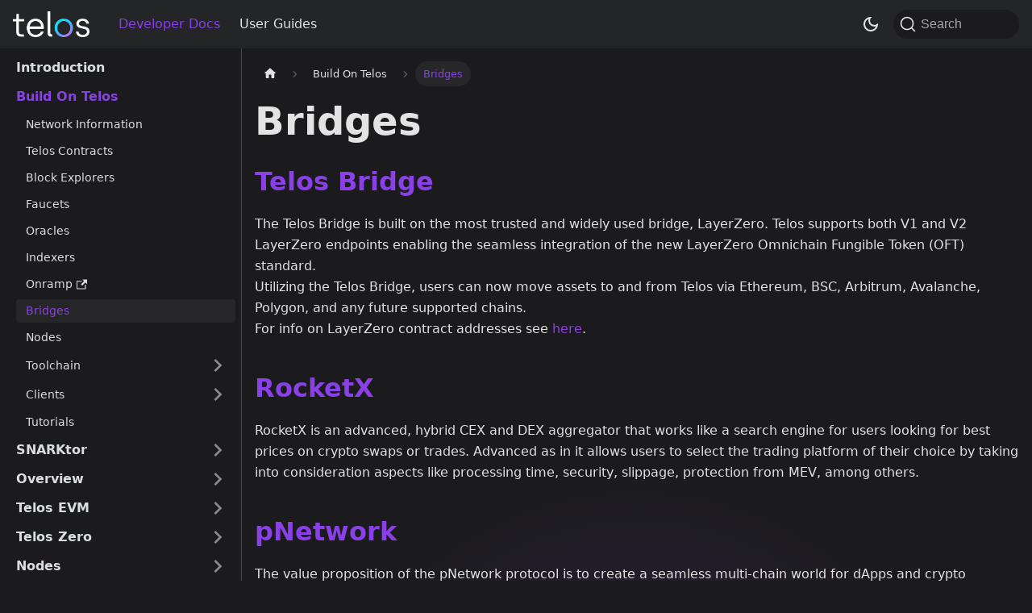

--- FILE ---
content_type: application/javascript
request_url: https://docs.telos.net/assets/js/5e95c892.44313aaf.js
body_size: -188
content:
"use strict";(self.webpackChunktelos_docs=self.webpackChunktelos_docs||[]).push([[9647],{7121:(e,s,r)=>{r.r(s),r.d(s,{default:()=>d});r(96540);var c=r(18215),t=r(69024),u=r(17559),a=r(22831),l=r(79201),o=r(74848);function d(e){return(0,o.jsx)(t.e3,{className:(0,c.A)(u.G.wrapper.docsPages),children:(0,o.jsx)(l.A,{children:(0,a.v)(e.route.routes)})})}}}]);

--- FILE ---
content_type: application/javascript
request_url: https://docs.telos.net/assets/js/87c49e91.bb996d93.js
body_size: -133
content:
"use strict";(self.webpackChunktelos_docs=self.webpackChunktelos_docs||[]).push([[7989],{61966:s=>{s.exports=JSON.parse('{"name":"docusaurus-plugin-content-docs","id":"default"}')}}]);

--- FILE ---
content_type: application/javascript
request_url: https://docs.telos.net/assets/js/runtime~main.a16f0bc9.js
body_size: 5313
content:
(()=>{"use strict";var e,a,d,c,f,b={},t={};function r(e){var a=t[e];if(void 0!==a)return a.exports;var d=t[e]={id:e,loaded:!1,exports:{}};return b[e].call(d.exports,d,d.exports,r),d.loaded=!0,d.exports}r.m=b,r.c=t,e=[],r.O=(a,d,c,f)=>{if(!d){var b=1/0;for(i=0;i<e.length;i++){d=e[i][0],c=e[i][1],f=e[i][2];for(var t=!0,o=0;o<d.length;o++)(!1&f||b>=f)&&Object.keys(r.O).every((e=>r.O[e](d[o])))?d.splice(o--,1):(t=!1,f<b&&(b=f));if(t){e.splice(i--,1);var n=c();void 0!==n&&(a=n)}}return a}f=f||0;for(var i=e.length;i>0&&e[i-1][2]>f;i--)e[i]=e[i-1];e[i]=[d,c,f]},r.n=e=>{var a=e&&e.__esModule?()=>e.default:()=>e;return r.d(a,{a:a}),a},d=Object.getPrototypeOf?e=>Object.getPrototypeOf(e):e=>e.__proto__,r.t=function(e,c){if(1&c&&(e=this(e)),8&c)return e;if("object"==typeof e&&e){if(4&c&&e.__esModule)return e;if(16&c&&"function"==typeof e.then)return e}var f=Object.create(null);r.r(f);var b={};a=a||[null,d({}),d([]),d(d)];for(var t=2&c&&e;"object"==typeof t&&!~a.indexOf(t);t=d(t))Object.getOwnPropertyNames(t).forEach((a=>b[a]=()=>e[a]));return b.default=()=>e,r.d(f,b),f},r.d=(e,a)=>{for(var d in a)r.o(a,d)&&!r.o(e,d)&&Object.defineProperty(e,d,{enumerable:!0,get:a[d]})},r.f={},r.e=e=>Promise.all(Object.keys(r.f).reduce(((a,d)=>(r.f[d](e,a),a)),[])),r.u=e=>"assets/js/"+({35:"40c9b914",55:"f308d2c2",89:"2c6991b0",105:"602dac77",149:"c11c9135",152:"61a280d5",205:"cb363aa5",255:"f08d4532",264:"be1598e2",322:"e69ced54",342:"62b9ba3d",412:"07a5f28b",469:"238d6e22",523:"58cafdd1",548:"826d48e0",700:"a84877e5",844:"b67e0458",851:"85edf0ac",862:"9fb460ac",907:"8990b5c8",948:"4bdfe58e",992:"92181150",1017:"50c9b4e8",1019:"12489121",1054:"9e7fe186",1057:"7088a9e6",1099:"67071c1a",1196:"675f345e",1281:"3153d820",1379:"f317b65b",1407:"7725dd9f",1437:"ed3d1e15",1485:"3b108a98",1575:"2561a559",1614:"a66417e9",1615:"d8f246e9",1620:"a3a600b8",1630:"8331ff37",1658:"f5299994",1711:"4fc13322",1739:"59d1d414",1746:"55438a70",1780:"bea2e96a",1802:"e99c0106",1873:"0908dee1",1942:"534bba4d",1946:"0f3905a5",2021:"f1958623",2028:"e84541bf",2039:"6651e849",2051:"d3c642ea",2057:"cec1cc62",2089:"a4749e91",2096:"72487b4c",2098:"2b3910bd",2138:"1a4e3797",2156:"c876ac0e",2187:"0ffcc600",2215:"2e881df6",2314:"d25ce053",2350:"37fbf8b3",2425:"45d33c9a",2512:"1c4110ef",2565:"1ac15b4e",2782:"a6cf98f2",2793:"45558f10",2807:"a46af06d",2813:"b92eb174",2820:"5e31ce5f",2825:"f6b75053",3061:"9cb482cc",3076:"09716f64",3134:"9faa24ec",3155:"5aac07a6",3223:"c166231b",3226:"fb418c07",3324:"a2c6b168",3453:"8f7030dd",3600:"917b0a29",3613:"3f96b5ad",3740:"03f1eafc",3742:"831ac7c3",3763:"00cba6b4",3823:"1f23951a",3979:"4233dada",3993:"7ba7dd9b",4014:"608f1dd2",4040:"9687641d",4063:"9b7e5114",4157:"e8952bdc",4266:"ed4524d5",4302:"a6374640",4354:"6e929e9f",4360:"bd5dc946",4543:"ff0a2cec",4550:"041e7b8d",4566:"2d099a93",4693:"37a1cf8e",4801:"09366dbd",4809:"c1aaa854",4834:"4fa85564",4853:"0110d831",4895:"55c4ed62",4932:"fa995250",5023:"b5a086df",5091:"639b2fa3",5110:"b5c0973f",5156:"caf80733",5177:"6fb8d163",5257:"bc531d62",5302:"ccd8490f",5345:"2d25c406",5352:"b6ac1c7b",5516:"6ecb26c2",5576:"b43baa40",5598:"87f746a2",5800:"2f657e26",5847:"f7f57d07",5881:"633f7360",5882:"b25589ae",5884:"4c531124",5926:"d0180f53",5929:"2f30ba39",5949:"4cdcabcf",5990:"c3ebf4c5",6005:"60e8a304",6077:"6ec7a800",6149:"bec42ea0",6255:"3313b54a",6261:"9dd6bdd1",6319:"7543c5d3",6398:"f01409d9",6421:"443c4088",6508:"3860525b",6515:"fe64a5d7",6521:"de75363a",6591:"0a0e0d4d",6741:"61932256",6768:"6f1ef731",6791:"e649399c",6845:"45b991df",6871:"da7df367",7098:"a7bd4aaa",7100:"db6dd4dc",7251:"a377138f",7257:"f5b8ef4b",7280:"d4b3e0b7",7308:"0cde677e",7345:"147e9c92",7352:"df2f56c5",7445:"304218ee",7585:"d2ea7ded",7610:"bb9b695d",7668:"7de7df44",7700:"a99e4e9e",7704:"42b39450",7771:"d93bb44d",7848:"b618305b",7864:"03793a26",7923:"09948c38",7925:"4f5ea76d",7937:"34f0c215",7989:"87c49e91",8227:"d204a4ab",8386:"078e0f67",8401:"17896441",8465:"1bbb9a67",8474:"e1daacd2",8581:"935f2afb",8606:"94828a05",8625:"58e02fa1",8694:"2fea4b52",8768:"479cc08e",8810:"e51d880d",8868:"7b4bbf42",8976:"084b2e19",9001:"2c98da23",9048:"a94703ab",9198:"dc6efae9",9238:"30c88801",9248:"984716e1",9250:"e13eaf8f",9251:"23fcec44",9452:"87a1806d",9509:"81dc21e4",9528:"306aac70",9621:"72790243",9647:"5e95c892",9722:"3bc21297",9744:"2d546c1d",9765:"1f964dcc",9795:"6d9ee740",9841:"3d41a939",9945:"7b5d5b69",9978:"fe576a8e"}[e]||e)+"."+{35:"9259cdc7",55:"85400d57",89:"618f3d2f",105:"d6c4aae8",149:"1821ea70",152:"ef6f2059",205:"f0d65fc6",255:"1a89f302",264:"91e7f923",322:"ee45c2c7",342:"57dc4e14",412:"975503a9",416:"84d040d3",469:"39d5bab8",523:"88820e3e",548:"6f761591",700:"d4e0aa7e",844:"4ad9d769",851:"42207a8a",862:"89ec0fd5",907:"ec00e213",948:"4ac6b11a",992:"895e4766",1017:"1aa16f7f",1019:"ad127b83",1054:"caaf9525",1057:"ca7edc56",1099:"4685d23b",1196:"6d452c18",1281:"9b7b5b1d",1379:"7644d5f0",1407:"ccf885ad",1437:"16fdf370",1485:"1e5175a0",1575:"fee46e04",1614:"4f31226c",1615:"b7b2f9cc",1620:"e933aead",1630:"5f77520e",1658:"1761ecbe",1711:"00d1e235",1739:"8fa6288a",1746:"9d357963",1780:"32915c61",1802:"48eafbd8",1873:"7a623151",1942:"b8359fe9",1946:"0f1bee32",2021:"5c88bcfa",2028:"406cb45e",2039:"9f8457f2",2051:"10b06d03",2057:"1c113a22",2089:"919e100d",2096:"190ceecb",2098:"9de95deb",2138:"7958cefe",2156:"a5e94960",2187:"f0099233",2215:"ca00f813",2237:"d945febf",2314:"d2e40c62",2350:"89d720ff",2425:"29eb1e44",2512:"c0064be3",2565:"c8cd55c8",2782:"18a4909c",2793:"434b2e27",2807:"eb30e572",2813:"b693c042",2820:"893f3289",2825:"9a54e718",3061:"7fd74fda",3076:"fc40c4a9",3134:"bf68158f",3155:"79972c58",3223:"f3e6ca8a",3226:"b99e5193",3324:"de014123",3453:"c89a8adb",3600:"c78d82e4",3613:"1e3ac6cc",3740:"a1f61b06",3742:"a7ea1226",3763:"dc5ae298",3823:"cf164316",3979:"caa882e3",3993:"a9b10f16",4014:"0785b2f3",4040:"15f14e0d",4063:"9fc0c8dd",4157:"ca55725d",4266:"d01b523d",4302:"88483154",4354:"bc32f437",4360:"ac7439bd",4543:"38278afb",4550:"499047bd",4566:"ebaa6147",4693:"01efc820",4801:"86dc4456",4809:"7512a8a4",4834:"96d456a1",4853:"b5639b84",4895:"28f8dc66",4932:"d4443408",5023:"c0247fb1",5091:"7de82d8f",5110:"2b42d1ad",5156:"819d0856",5177:"c2cedf74",5257:"a7839952",5302:"513a4899",5345:"1fe1c536",5352:"54ed15a4",5516:"0304931d",5576:"792a7646",5598:"225e4438",5800:"26705dd7",5847:"230c00e3",5881:"b896e25f",5882:"b7537803",5884:"1dedfc11",5926:"2ad3b7d6",5929:"037d47f4",5949:"885b4be7",5990:"955f688b",6005:"50a9cc27",6077:"d25c9152",6149:"27596125",6255:"10530cca",6261:"bd0ea316",6319:"b2d4314b",6398:"9fb28f32",6421:"fbb099bf",6508:"6354ff08",6515:"b85b6ba7",6521:"5eeb6422",6591:"9fe572b5",6741:"f4563188",6768:"3af5b798",6791:"7da4e997",6845:"b0c8108d",6871:"7254a4e3",7098:"503a553a",7100:"dbaa2a22",7251:"ea77c70c",7257:"937a2934",7280:"3392ed2b",7308:"87eef57c",7345:"aa7f60dc",7352:"d1a71d16",7445:"28b4228d",7585:"570f2da6",7610:"9d468bb1",7668:"a3a542f9",7700:"f3e96f44",7704:"be0f4b26",7771:"9b427e1a",7848:"0267d377",7864:"a433857f",7923:"6ca40376",7925:"d487adc3",7937:"44e4dc1b",7989:"bb996d93",8227:"dcdb34d2",8386:"ffe0b6e6",8401:"41639441",8465:"d07157b0",8474:"a1d08c8f",8581:"5a0a6c33",8606:"baa37492",8625:"1d0aca58",8694:"d9dd7368",8768:"cfef7458",8810:"d3391351",8868:"cd6071d5",8913:"55837f3b",8976:"a5672838",9001:"0de644e5",9048:"597741e1",9198:"9d59199d",9238:"38a899a7",9248:"cebcb17d",9250:"e2e53a61",9251:"fb923c67",9452:"5d3b4f04",9462:"7a66d642",9509:"aa82c91d",9528:"7c85bce0",9621:"64aa7bc2",9647:"44313aaf",9722:"37e2195b",9744:"7749c156",9765:"3fdfd004",9795:"2fd5b246",9841:"f35d5b41",9945:"b15a8de5",9978:"fc5b6344"}[e]+".js",r.miniCssF=e=>{},r.g=function(){if("object"==typeof globalThis)return globalThis;try{return this||new Function("return this")()}catch(e){if("object"==typeof window)return window}}(),r.o=(e,a)=>Object.prototype.hasOwnProperty.call(e,a),c={},f="telos-docs:",r.l=(e,a,d,b)=>{if(c[e])c[e].push(a);else{var t,o;if(void 0!==d)for(var n=document.getElementsByTagName("script"),i=0;i<n.length;i++){var l=n[i];if(l.getAttribute("src")==e||l.getAttribute("data-webpack")==f+d){t=l;break}}t||(o=!0,(t=document.createElement("script")).charset="utf-8",t.timeout=120,r.nc&&t.setAttribute("nonce",r.nc),t.setAttribute("data-webpack",f+d),t.src=e),c[e]=[a];var u=(a,d)=>{t.onerror=t.onload=null,clearTimeout(s);var f=c[e];if(delete c[e],t.parentNode&&t.parentNode.removeChild(t),f&&f.forEach((e=>e(d))),a)return a(d)},s=setTimeout(u.bind(null,void 0,{type:"timeout",target:t}),12e4);t.onerror=u.bind(null,t.onerror),t.onload=u.bind(null,t.onload),o&&document.head.appendChild(t)}},r.r=e=>{"undefined"!=typeof Symbol&&Symbol.toStringTag&&Object.defineProperty(e,Symbol.toStringTag,{value:"Module"}),Object.defineProperty(e,"__esModule",{value:!0})},r.p="/",r.gca=function(e){return e={12489121:"1019",17896441:"8401",61932256:"6741",72790243:"9621",92181150:"992","40c9b914":"35",f308d2c2:"55","2c6991b0":"89","602dac77":"105",c11c9135:"149","61a280d5":"152",cb363aa5:"205",f08d4532:"255",be1598e2:"264",e69ced54:"322","62b9ba3d":"342","07a5f28b":"412","238d6e22":"469","58cafdd1":"523","826d48e0":"548",a84877e5:"700",b67e0458:"844","85edf0ac":"851","9fb460ac":"862","8990b5c8":"907","4bdfe58e":"948","50c9b4e8":"1017","9e7fe186":"1054","7088a9e6":"1057","67071c1a":"1099","675f345e":"1196","3153d820":"1281",f317b65b:"1379","7725dd9f":"1407",ed3d1e15:"1437","3b108a98":"1485","2561a559":"1575",a66417e9:"1614",d8f246e9:"1615",a3a600b8:"1620","8331ff37":"1630",f5299994:"1658","4fc13322":"1711","59d1d414":"1739","55438a70":"1746",bea2e96a:"1780",e99c0106:"1802","0908dee1":"1873","534bba4d":"1942","0f3905a5":"1946",f1958623:"2021",e84541bf:"2028","6651e849":"2039",d3c642ea:"2051",cec1cc62:"2057",a4749e91:"2089","72487b4c":"2096","2b3910bd":"2098","1a4e3797":"2138",c876ac0e:"2156","0ffcc600":"2187","2e881df6":"2215",d25ce053:"2314","37fbf8b3":"2350","45d33c9a":"2425","1c4110ef":"2512","1ac15b4e":"2565",a6cf98f2:"2782","45558f10":"2793",a46af06d:"2807",b92eb174:"2813","5e31ce5f":"2820",f6b75053:"2825","9cb482cc":"3061","09716f64":"3076","9faa24ec":"3134","5aac07a6":"3155",c166231b:"3223",fb418c07:"3226",a2c6b168:"3324","8f7030dd":"3453","917b0a29":"3600","3f96b5ad":"3613","03f1eafc":"3740","831ac7c3":"3742","00cba6b4":"3763","1f23951a":"3823","4233dada":"3979","7ba7dd9b":"3993","608f1dd2":"4014","9687641d":"4040","9b7e5114":"4063",e8952bdc:"4157",ed4524d5:"4266",a6374640:"4302","6e929e9f":"4354",bd5dc946:"4360",ff0a2cec:"4543","041e7b8d":"4550","2d099a93":"4566","37a1cf8e":"4693","09366dbd":"4801",c1aaa854:"4809","4fa85564":"4834","0110d831":"4853","55c4ed62":"4895",fa995250:"4932",b5a086df:"5023","639b2fa3":"5091",b5c0973f:"5110",caf80733:"5156","6fb8d163":"5177",bc531d62:"5257",ccd8490f:"5302","2d25c406":"5345",b6ac1c7b:"5352","6ecb26c2":"5516",b43baa40:"5576","87f746a2":"5598","2f657e26":"5800",f7f57d07:"5847","633f7360":"5881",b25589ae:"5882","4c531124":"5884",d0180f53:"5926","2f30ba39":"5929","4cdcabcf":"5949",c3ebf4c5:"5990","60e8a304":"6005","6ec7a800":"6077",bec42ea0:"6149","3313b54a":"6255","9dd6bdd1":"6261","7543c5d3":"6319",f01409d9:"6398","443c4088":"6421","3860525b":"6508",fe64a5d7:"6515",de75363a:"6521","0a0e0d4d":"6591","6f1ef731":"6768",e649399c:"6791","45b991df":"6845",da7df367:"6871",a7bd4aaa:"7098",db6dd4dc:"7100",a377138f:"7251",f5b8ef4b:"7257",d4b3e0b7:"7280","0cde677e":"7308","147e9c92":"7345",df2f56c5:"7352","304218ee":"7445",d2ea7ded:"7585",bb9b695d:"7610","7de7df44":"7668",a99e4e9e:"7700","42b39450":"7704",d93bb44d:"7771",b618305b:"7848","03793a26":"7864","09948c38":"7923","4f5ea76d":"7925","34f0c215":"7937","87c49e91":"7989",d204a4ab:"8227","078e0f67":"8386","1bbb9a67":"8465",e1daacd2:"8474","935f2afb":"8581","94828a05":"8606","58e02fa1":"8625","2fea4b52":"8694","479cc08e":"8768",e51d880d:"8810","7b4bbf42":"8868","084b2e19":"8976","2c98da23":"9001",a94703ab:"9048",dc6efae9:"9198","30c88801":"9238","984716e1":"9248",e13eaf8f:"9250","23fcec44":"9251","87a1806d":"9452","81dc21e4":"9509","306aac70":"9528","5e95c892":"9647","3bc21297":"9722","2d546c1d":"9744","1f964dcc":"9765","6d9ee740":"9795","3d41a939":"9841","7b5d5b69":"9945",fe576a8e:"9978"}[e]||e,r.p+r.u(e)},(()=>{var e={5354:0,1869:0};r.f.j=(a,d)=>{var c=r.o(e,a)?e[a]:void 0;if(0!==c)if(c)d.push(c[2]);else if(/^(1869|5354)$/.test(a))e[a]=0;else{var f=new Promise(((d,f)=>c=e[a]=[d,f]));d.push(c[2]=f);var b=r.p+r.u(a),t=new Error;r.l(b,(d=>{if(r.o(e,a)&&(0!==(c=e[a])&&(e[a]=void 0),c)){var f=d&&("load"===d.type?"missing":d.type),b=d&&d.target&&d.target.src;t.message="Loading chunk "+a+" failed.\n("+f+": "+b+")",t.name="ChunkLoadError",t.type=f,t.request=b,c[1](t)}}),"chunk-"+a,a)}},r.O.j=a=>0===e[a];var a=(a,d)=>{var c,f,b=d[0],t=d[1],o=d[2],n=0;if(b.some((a=>0!==e[a]))){for(c in t)r.o(t,c)&&(r.m[c]=t[c]);if(o)var i=o(r)}for(a&&a(d);n<b.length;n++)f=b[n],r.o(e,f)&&e[f]&&e[f][0](),e[f]=0;return r.O(i)},d=self.webpackChunktelos_docs=self.webpackChunktelos_docs||[];d.forEach(a.bind(null,0)),d.push=a.bind(null,d.push.bind(d))})()})();

--- FILE ---
content_type: application/javascript
request_url: https://docs.telos.net/assets/js/df2f56c5.d1a71d16.js
body_size: 1048
content:
"use strict";(self.webpackChunktelos_docs=self.webpackChunktelos_docs||[]).push([[7352],{30765:(e,t,r)=>{r.r(t),r.d(t,{assets:()=>d,contentTitle:()=>i,default:()=>u,frontMatter:()=>n,metadata:()=>a,toc:()=>l});var s=r(74848),o=r(28453);const n={displayed_sidebar:"devBar",hide_table_of_contents:!0,description:"Learn about bridges available on the Telos Network!",title:"Bridges"},i=void 0,a={id:"build/bridges",title:"Bridges",description:"Learn about bridges available on the Telos Network!",source:"@site/docs/build/bridges.mdx",sourceDirName:"build",slug:"/build/bridges",permalink:"/build/bridges",draft:!1,unlisted:!1,editUrl:"https://github.com/telosnetwork/telos-docs/tree/master/docs/build/bridges.mdx",tags:[],version:"current",frontMatter:{displayed_sidebar:"devBar",hide_table_of_contents:!0,description:"Learn about bridges available on the Telos Network!",title:"Bridges"},sidebar:"devBar",previous:{title:"Indexers",permalink:"/build/indexers"},next:{title:"Nodes",permalink:"/build/telos-nodes"}},d={},l=[{value:"Telos Bridge",id:"telos-bridge",level:2},{value:"RocketX",id:"rocketx",level:2},{value:"pNetwork",id:"pnetwork",level:2}];function c(e){const t={a:"a",br:"br",h2:"h2",p:"p",...(0,o.R)(),...e.components};return(0,s.jsxs)(s.Fragment,{children:[(0,s.jsx)(t.h2,{id:"telos-bridge",children:(0,s.jsx)(t.a,{href:"https://bridge.telos.net/bridge",children:"Telos Bridge"})}),"\n",(0,s.jsxs)(t.p,{children:["The Telos Bridge is built on the most trusted and widely used bridge, LayerZero. Telos supports both V1 and V2 LayerZero endpoints enabling the seamless integration of the new LayerZero Omnichain Fungible Token (OFT) standard.",(0,s.jsx)(t.br,{}),"\n","Utilizing the Telos Bridge, users can now move assets to and from Telos via Ethereum, BSC, Arbitrum, Avalanche, Polygon, and any future supported chains.",(0,s.jsx)(t.br,{}),"\n","For info on LayerZero contract addresses see ",(0,s.jsx)(t.a,{href:"/build/telos-contracts/",children:"here"}),"."]}),"\n",(0,s.jsx)(t.h2,{id:"rocketx",children:(0,s.jsx)(t.a,{href:"https://app.rocketx.exchange/swap/ETHEREUM.ethereum/TELOSEVM.telos/20?from=Ethereum&to=Telos",children:"RocketX"})}),"\n",(0,s.jsx)(t.p,{children:"RocketX is an advanced, hybrid CEX and DEX aggregator that works like a search engine for users looking for best prices on crypto swaps or trades. Advanced as in it allows users to select the trading platform of their choice by taking into consideration aspects like processing time, security, slippage, protection from MEV, among others."}),"\n",(0,s.jsx)(t.h2,{id:"pnetwork",children:(0,s.jsx)(t.a,{href:"https://dapp.p.network",children:"pNetwork"})}),"\n",(0,s.jsx)(t.p,{children:"The value proposition of the pNetwork protocol is to create a seamless multi-chain world for dApps and crypto enthusiasts. pNetwork is focused on creating connections across blockchains, sidechains and L2 networks with a unique user-friendly process."})]})}function u(e={}){const{wrapper:t}={...(0,o.R)(),...e.components};return t?(0,s.jsx)(t,{...e,children:(0,s.jsx)(c,{...e})}):c(e)}},28453:(e,t,r)=>{r.d(t,{R:()=>i,x:()=>a});var s=r(96540);const o={},n=s.createContext(o);function i(e){const t=s.useContext(n);return s.useMemo((function(){return"function"==typeof e?e(t):{...t,...e}}),[t,e])}function a(e){let t;return t=e.disableParentContext?"function"==typeof e.components?e.components(o):e.components||o:i(e.components),s.createElement(n.Provider,{value:t},e.children)}}}]);

--- FILE ---
content_type: application/javascript
request_url: https://docs.telos.net/assets/js/a7bd4aaa.503a553a.js
body_size: -86
content:
"use strict";(self.webpackChunktelos_docs=self.webpackChunktelos_docs||[]).push([[7098],{74532:(n,e,s)=>{s.r(e),s.d(e,{default:()=>d});s(96540);var o=s(69024),r=s(2967),t=s(32252),c=s(22831),i=s(41463),l=s(74848);function u(n){const{version:e}=n;return(0,l.jsxs)(l.Fragment,{children:[(0,l.jsx)(i.A,{version:e.version,tag:(0,r.tU)(e.pluginId,e.version)}),(0,l.jsx)(o.be,{children:e.noIndex&&(0,l.jsx)("meta",{name:"robots",content:"noindex, nofollow"})})]})}function a(n){const{version:e,route:s}=n;return(0,l.jsx)(o.e3,{className:e.className,children:(0,l.jsx)(t.n,{version:e,children:(0,c.v)(s.routes)})})}function d(n){return(0,l.jsxs)(l.Fragment,{children:[(0,l.jsx)(u,{...n}),(0,l.jsx)(a,{...n})]})}}}]);

--- FILE ---
content_type: application/javascript
request_url: https://docs.telos.net/assets/js/935f2afb.5a0a6c33.js
body_size: 12060
content:
"use strict";(self.webpackChunktelos_docs=self.webpackChunktelos_docs||[]).push([[8581],{35610:e=>{e.exports=JSON.parse('{"pluginId":"default","version":"current","label":"Next","banner":null,"badge":false,"noIndex":false,"className":"docs-version-current","isLast":true,"docsSidebars":{"devBar":[{"type":"link","label":"Introduction","href":"/overview/what-is-telos/introduction","docId":"overview/what-is-telos/introduction","unlisted":false},{"type":"category","collapsible":false,"label":"Build On Telos","items":[{"type":"link","label":"Network Information","href":"/build/network-info","docId":"build/network-info","unlisted":false},{"type":"link","label":"Telos Contracts","href":"/build/telos-contracts","docId":"build/telos-contracts","unlisted":false},{"type":"link","label":"Block Explorers","href":"/build/block-explorers","docId":"build/block-explorers","unlisted":false},{"type":"link","label":"Faucets","href":"/build/faucets","docId":"build/faucets","unlisted":false},{"type":"link","label":"Oracles","href":"/build/oracles","docId":"build/oracles","unlisted":false},{"type":"link","label":"Indexers","href":"/build/indexers","docId":"build/indexers","unlisted":false},{"type":"link","label":"Onramp","href":"https://www.telos.net/buy"},{"type":"link","label":"Bridges","href":"/build/bridges","docId":"build/bridges","unlisted":false},{"type":"link","label":"Nodes","href":"/build/telos-nodes","docId":"build/telos-nodes","unlisted":false},{"type":"category","label":"Toolchain","collapsed":true,"items":[{"type":"link","label":"Hardhat","href":"/build/toolchains/hardhat","docId":"build/toolchains/hardhat","unlisted":false},{"type":"link","label":"Foundry","href":"/build/toolchains/foundry","docId":"build/toolchains/foundry","unlisted":false},{"type":"link","label":"thirdweb CLI","href":"/build/toolchains/thirdweb-cli","docId":"build/toolchains/thirdweb-cli","unlisted":false}],"collapsible":true},{"type":"category","label":"Clients","collapsed":true,"items":[{"type":"link","label":"ethers.js","href":"/build/clients/ethers-js","docId":"build/clients/ethers-js","unlisted":false},{"type":"link","label":"web3.js","href":"/build/clients/web3-js","docId":"build/clients/web3-js","unlisted":false},{"type":"link","label":"Alloy","href":"/build/clients/alloy","docId":"build/clients/alloy","unlisted":false},{"type":"link","label":"viem","href":"/build/clients/viem","docId":"build/clients/viem","unlisted":false}],"collapsible":true},{"type":"link","label":"Tutorials","href":"/build/tutorials","docId":"build/tutorials","unlisted":false}],"collapsed":false},{"type":"category","label":"SNARKtor","collapsed":true,"items":[{"type":"link","label":"SNARKtor Developer Guide","href":"/snarktor/developer-guide","docId":"snarktor/developer-guide","unlisted":false}],"collapsible":true},{"type":"category","label":"Overview","collapsed":true,"items":[{"type":"category","label":"What is Telos","collapsed":true,"items":[{"type":"link","label":"Telos EVM","href":"/overview/what-is-telos/evm","docId":"overview/what-is-telos/evm","unlisted":false},{"type":"link","label":"Telos Zero","href":"/overview/what-is-telos/zero","docId":"overview/what-is-telos/zero","unlisted":false},{"type":"link","label":"$TLOS Token","href":"/overview/what-is-telos/token","docId":"overview/what-is-telos/token","unlisted":false},{"type":"link","label":"Roadmap","href":"https://www.telos.net/roadmap"}],"collapsible":true},{"type":"category","label":"Why Telos","collapsed":true,"items":[{"type":"link","label":"Modern Features","href":"/overview/why-telos/features","docId":"overview/why-telos/features","unlisted":false},{"type":"link","label":"On-Chain Governance","href":"/overview/why-telos/governance","docId":"overview/why-telos/governance","unlisted":false},{"type":"link","label":"Scalability","href":"/overview/why-telos/scalability","docId":"overview/why-telos/scalability","unlisted":false}],"collapsible":true},{"type":"category","label":"Advanced","collapsed":true,"items":[{"type":"link","label":"Consensus","href":"/overview/advanced/consensus","docId":"overview/advanced/consensus","unlisted":false},{"type":"link","label":"Technical Features","href":"/overview/advanced/technical-features","docId":"overview/advanced/technical-features","unlisted":false}],"collapsible":true}],"collapsible":true},{"type":"category","label":"Telos EVM","collapsed":true,"items":[{"type":"category","label":"About","collapsed":true,"items":[{"type":"link","label":"Introduction to Telos EVM","href":"/evm/about/introduction","docId":"evm/about/introduction","unlisted":false},{"type":"link","label":"Set Up Your Wallet","href":"/evm/about/setup-a-wallet","docId":"evm/about/setup-a-wallet","unlisted":false},{"type":"link","label":"Gas Fees","href":"/evm/about/gas-fees","docId":"evm/about/gas-fees","unlisted":false},{"type":"link","label":"Advanced Overview and Architecture","href":"/evm/about/overview-and-architecture","docId":"evm/about/overview-and-architecture","unlisted":false},{"type":"link","label":"EVM Compatibility","href":"/evm/about/evm-compatibility","docId":"evm/about/evm-compatibility","unlisted":false}],"collapsible":true},{"type":"link","href":"https://docs.telos.net/nodes/non-bp-nodes/tevmc/","label":"Telos EVM Docker"},{"type":"category","label":"Smart Contract Tutorials","collapsed":true,"items":[{"type":"link","label":"Deploy and Verify Smart Contracts Using Remix IDE","href":"/evm/smart-contracts/verify_with_remix","docId":"evm/smart-contracts/verify_with_remix","unlisted":false},{"type":"link","label":"Deploy a Smart Contract Using thirdweb","href":"/evm/smart-contracts/smart_contract_using_thirdweb","docId":"evm/smart-contracts/smart_contract_using_thirdweb","unlisted":false},{"type":"link","label":"Deploy and Verify Smart Contracts with Hardhat Deploy plugin","href":"/evm/smart-contracts/hardhat_sourcify","docId":"evm/smart-contracts/hardhat_sourcify","unlisted":false},{"type":"link","label":"ERC721 NFT","href":"/evm/smart-contracts/nft_minter","docId":"evm/smart-contracts/nft_minter","unlisted":false},{"type":"link","label":"Open Zeppelin Contracts","href":"/evm/smart-contracts/open_zeppelin","docId":"evm/smart-contracts/open_zeppelin","unlisted":false},{"type":"link","label":"Truffle Tutorial","href":"/evm/smart-contracts/truffle","docId":"evm/smart-contracts/truffle","unlisted":false},{"type":"link","label":"Launch Your Own Token With Remix","href":"/evm/smart-contracts/create-a-token","docId":"evm/smart-contracts/create-a-token","unlisted":false},{"type":"link","label":"create-apps-using-thirdweb","href":"/evm/smart-contracts/create-apps-using-thirdweb","docId":"evm/smart-contracts/create-apps-using-thirdweb","unlisted":false}],"collapsible":true},{"type":"category","label":"Indexers","collapsed":true,"items":[{"type":"link","label":"Overview","href":"/evm/indexers/overview","docId":"evm/indexers/overview","unlisted":false},{"type":"link","label":"EVM Indexer API","href":"/evm/indexers/indexer","docId":"evm/indexers/indexer","unlisted":false},{"type":"link","label":"Subquery Indexer","href":"/evm/indexers/subquery","docId":"evm/indexers/subquery","unlisted":false},{"type":"link","label":"Indexing With Goldsky","href":"/evm/indexers/goldsky","docId":"evm/indexers/goldsky","unlisted":false},{"type":"link","label":"Indexing With Flair","href":"/evm/indexers/flair","docId":"evm/indexers/flair","unlisted":false}],"collapsible":true},{"type":"category","label":"Oracles","collapsed":true,"items":[{"type":"link","label":"Chainlink VRF","href":"/evm/oracles/chainlink-vrf","docId":"evm/oracles/chainlink-vrf","unlisted":false},{"type":"link","label":"DIA Price Oracles","href":"/evm/oracles/dia","docId":"evm/oracles/dia","unlisted":false}],"collapsible":true},{"type":"link","label":"Telos Safe Quickstart","href":"/evm/telos-safe","docId":"evm/telos-safe","unlisted":false},{"type":"link","label":"StakedTLOS (sTLOS) integration","href":"/evm/stlos-integration","docId":"evm/stlos-integration","unlisted":false}],"collapsible":true},{"type":"category","label":"Telos Zero","collapsed":true,"items":[{"type":"link","label":"Telos Zero Platform","href":"/zero/telos_zero","docId":"zero/telos_zero","unlisted":false},{"type":"category","label":"About","collapsed":true,"items":[{"type":"link","label":"Protocol Overview","href":"/zero/about/overview","docId":"zero/about/overview","unlisted":false},{"type":"link","label":"Accounts and Permissions","href":"/zero/about/accounts","docId":"zero/about/accounts","unlisted":false},{"type":"link","label":"Core Concepts","href":"/zero/about/core_concepts","docId":"zero/about/core_concepts","unlisted":false},{"type":"link","label":"Toolchain","href":"/zero/about/platform_and_toolchain","docId":"zero/about/platform_and_toolchain","unlisted":false},{"type":"link","label":"Network Peer Protocol","href":"/zero/about/network_peer_protocol","docId":"zero/about/network_peer_protocol","unlisted":false},{"type":"link","label":"Transactions on Zero","href":"/zero/about/transactions","docId":"zero/about/transactions","unlisted":false},{"type":"link","label":"Zero Wallet Set Up","href":"/zero/about/setup-a-wallet","docId":"zero/about/setup-a-wallet","unlisted":false}],"collapsible":true},{"type":"category","label":"Developer Environment","collapsed":true,"items":[{"type":"link","label":"Prerequisites","href":"/zero/developer-environment/prerequisites","docId":"zero/developer-environment/prerequisites","unlisted":false},{"type":"link","label":"Installing Antelope.io","href":"/zero/developer-environment/installing-antelope","docId":"zero/developer-environment/installing-antelope","unlisted":false},{"type":"link","label":"Contract Development Toolkit","href":"/zero/developer-environment/contract_dev_toolkit","docId":"zero/developer-environment/contract_dev_toolkit","unlisted":false},{"type":"link","label":"CLEOS Wallet Overview","href":"/zero/developer-environment/cleos","docId":"zero/developer-environment/cleos","unlisted":false},{"type":"link","label":"Installing Nodeos","href":"/zero/developer-environment/nodeos","docId":"zero/developer-environment/nodeos","unlisted":false}],"collapsible":true},{"type":"category","label":"Smart Contract Tutorials","collapsed":true,"items":[{"type":"link","label":"Hello World","href":"/zero/smart-contract-tutorials/hello-world","docId":"zero/smart-contract-tutorials/hello-world","unlisted":false},{"type":"link","label":"Deploy, Issue & Transfer Tokens","href":"/zero/smart-contract-tutorials/deploy-issue-and-transfer-tokens","docId":"zero/smart-contract-tutorials/deploy-issue-and-transfer-tokens","unlisted":false},{"type":"link","label":"Understanding ABI Files","href":"/zero/smart-contract-tutorials/understanding-abi-files","docId":"zero/smart-contract-tutorials/understanding-abi-files","unlisted":false},{"type":"link","label":"Data Persistence","href":"/zero/smart-contract-tutorials/data-persistence","docId":"zero/smart-contract-tutorials/data-persistence","unlisted":false},{"type":"link","label":"Secondary Indices","href":"/zero/smart-contract-tutorials/secondary-indices","docId":"zero/smart-contract-tutorials/secondary-indices","unlisted":false},{"type":"link","label":"Adding Inline Actions","href":"/zero/smart-contract-tutorials/adding-inline-actions","docId":"zero/smart-contract-tutorials/adding-inline-actions","unlisted":false},{"type":"link","label":"Inline Actions to External Contracts","href":"/zero/smart-contract-tutorials/inline-action-to-external-contract","docId":"zero/smart-contract-tutorials/inline-action-to-external-contract","unlisted":false},{"type":"link","label":"Creating & Linking Custom Permissions","href":"/zero/smart-contract-tutorials/linking-custom-permission","docId":"zero/smart-contract-tutorials/linking-custom-permission","unlisted":false},{"type":"link","label":"Payable Actions","href":"/zero/smart-contract-tutorials/payable_actions","docId":"zero/smart-contract-tutorials/payable_actions","unlisted":false}],"collapsible":true},{"type":"category","label":"Governance","collapsed":true,"items":[{"type":"category","label":"Telos Works","collapsed":true,"items":[{"type":"link","label":"Understanding Telos Works","href":"/zero/governance/works/","docId":"zero/governance/works/README","unlisted":false},{"type":"link","label":"Submit a Proposal","href":"/zero/governance/works/submit-a-proposal","docId":"zero/governance/works/submit-a-proposal","unlisted":false},{"type":"link","label":"Cancel a Proposal","href":"/zero/governance/works/cancel-a-proposal","docId":"zero/governance/works/cancel-a-proposal","unlisted":false}],"collapsible":true},{"type":"category","label":"Telos Amend","collapsed":true,"items":[{"type":"link","label":"Understanding Telos Amend","href":"/zero/governance/amend/","docId":"zero/governance/amend/README","unlisted":false},{"type":"link","label":"Create a Document","href":"/zero/governance/amend/create-a-document","docId":"zero/governance/amend/create-a-document","unlisted":false},{"type":"link","label":"Delete a Document","href":"/zero/governance/amend/delete-a-document","docId":"zero/governance/amend/delete-a-document","unlisted":false},{"type":"link","label":"Manage Sections","href":"/zero/governance/amend/manage-sections","docId":"zero/governance/amend/manage-sections","unlisted":false},{"type":"link","label":"Propose an Amendment","href":"/zero/governance/amend/propose-an-amendment","docId":"zero/governance/amend/propose-an-amendment","unlisted":false}],"collapsible":true},{"type":"category","label":"Telos Decide","collapsed":true,"items":[{"type":"link","label":"Understanding Telos Decide","href":"/zero/governance/decide/","docId":"zero/governance/decide/README","unlisted":false},{"type":"link","label":"Treasuries","href":"/zero/governance/decide/treasuries","docId":"zero/governance/decide/treasuries","unlisted":false},{"type":"link","label":"Ballots","href":"/zero/governance/decide/ballots","docId":"zero/governance/decide/ballots","unlisted":false},{"type":"link","label":"Voting","href":"/zero/governance/decide/voting","docId":"zero/governance/decide/voting","unlisted":false},{"type":"link","label":"Contract Integration","href":"/zero/governance/decide/contract-integration","docId":"zero/governance/decide/contract-integration","unlisted":false},{"type":"link","label":"Payrolls","href":"/zero/governance/decide/payrolls","docId":"zero/governance/decide/payrolls","unlisted":false},{"type":"link","label":"Workers","href":"/zero/governance/decide/workers","docId":"zero/governance/decide/workers","unlisted":false}],"collapsible":true},{"type":"category","label":"Telos Login","collapsed":true,"items":[{"type":"link","label":"Telos Login","href":"/zero/governance/login/getting-started","docId":"zero/governance/login/getting-started","unlisted":false},{"type":"link","label":"Login","href":"/zero/governance/login/","docId":"zero/governance/login/login","unlisted":false},{"type":"link","label":"Logout","href":"/zero/governance/login/logout","docId":"zero/governance/login/logout","unlisted":false}],"collapsible":true}],"collapsible":true},{"type":"category","label":"Resource Management","collapsed":true,"items":[{"type":"link","label":"Telos Network Resources Overview","href":"/zero/resource-management/overview","docId":"zero/resource-management/overview","unlisted":false},{"type":"link","label":"How to buy or sell RAM","href":"/zero/resource-management/ram","docId":"zero/resource-management/ram","unlisted":false},{"type":"link","label":"How to manage CPU and NET","href":"/zero/resource-management/cpu-net","docId":"zero/resource-management/cpu-net","unlisted":false}],"collapsible":true},{"type":"category","label":"Crosschain Guide","collapsed":true,"items":[{"type":"link","label":"Call an EVM function from Telos Zero","href":"/zero/crosschain/call-evm-function-from-native","docId":"zero/crosschain/call-evm-function-from-native","unlisted":false},{"type":"link","label":"Telos Zero Multisig Proposal Example","href":"/zero/crosschain/native-to-evm-multisig-proposal","docId":"zero/crosschain/native-to-evm-multisig-proposal","unlisted":false},{"type":"link","label":"Read EVM data from Telos Zero","href":"/zero/crosschain/read-evm-data-on-native","docId":"zero/crosschain/read-evm-data-on-native","unlisted":false}],"collapsible":true},{"type":"link","label":"Multi-Signature Proposal on OBE","href":"/zero/obe_multisig","docId":"zero/obe_multisig","unlisted":false}],"collapsible":true},{"type":"category","label":"Nodes","collapsed":true,"items":[{"type":"link","label":"Nodes and Clients","href":"/nodes/","docId":"nodes/Nodes and Clients","unlisted":false},{"type":"link","label":"Types of Nodes","href":"/nodes/types-of-nodes","docId":"nodes/types-of-nodes","unlisted":false},{"type":"link","label":"Nodeos","href":"/nodes/nodeos","docId":"nodes/nodeos","unlisted":false},{"type":"link","label":"Node Providers","href":"/nodes/node_providers","docId":"nodes/node_providers","unlisted":false},{"type":"category","label":"Block Producing Nodes","collapsed":false,"items":[{"type":"link","label":"What is a Telos Block Producer Node","href":"/nodes/bp-nodes/what-is-a-telos-block-producer-node","docId":"nodes/bp-nodes/what-is-a-telos-block-producer-node","unlisted":false},{"type":"link","label":"Installing Node Software","href":"/nodes/bp-nodes/installing-node-software","docId":"nodes/bp-nodes/installing-node-software","unlisted":false},{"type":"link","label":"Setting up a Telos Block Producer Node","href":"/nodes/bp-nodes/setting-up-telos-validator-nodes","docId":"nodes/bp-nodes/setting-up-telos-validator-nodes","unlisted":false},{"type":"link","label":"Node System Requirements","href":"/nodes/bp-nodes/node-system-requirements","docId":"nodes/bp-nodes/node-system-requirements","unlisted":false},{"type":"link","label":"Block Producer Pay","href":"/nodes/bp-nodes/bp-pay","docId":"nodes/bp-nodes/bp-pay","unlisted":false}],"collapsible":true},{"type":"category","label":"Non Block Producing Nodes","collapsed":false,"items":[{"type":"link","label":"Run a Non Block Producing Node","href":"/nodes/non-bp-nodes/run_a_telos_node","docId":"nodes/non-bp-nodes/run_a_telos_node","unlisted":false},{"type":"link","label":"Telos EVM Pre-Synced Package","href":"/nodes/non-bp-nodes/telos-evm-pre-synced-node","docId":"nodes/non-bp-nodes/telos-evm-pre-synced-node","unlisted":false},{"type":"category","label":"Telos EVM Docker","collapsed":true,"items":[{"type":"link","label":"tEVM Docker Introduction","href":"/nodes/non-bp-nodes/tevmc/","docId":"nodes/non-bp-nodes/tevmc/tevmc","unlisted":false},{"type":"link","label":"References","href":"/nodes/non-bp-nodes/tevmc/references","docId":"nodes/non-bp-nodes/tevmc/references","unlisted":false},{"type":"link","label":"Management Tips","href":"/nodes/non-bp-nodes/tevmc/managment-tips","docId":"nodes/non-bp-nodes/tevmc/managment-tips","unlisted":false},{"type":"link","label":"Local Template","href":"/nodes/non-bp-nodes/tevmc/local-template","docId":"nodes/non-bp-nodes/tevmc/local-template","unlisted":false},{"type":"link","label":"Mainnet Template","href":"/nodes/non-bp-nodes/tevmc/mainnet-template","docId":"nodes/non-bp-nodes/tevmc/mainnet-template","unlisted":false},{"type":"link","label":"Testnet Template","href":"/nodes/non-bp-nodes/tevmc/testnet-template","docId":"nodes/non-bp-nodes/tevmc/testnet-template","unlisted":false},{"type":"link","label":"Testing","href":"/nodes/non-bp-nodes/tevmc/testing","docId":"nodes/non-bp-nodes/tevmc/testing","unlisted":false},{"type":"link","label":"Testing Database","href":"/nodes/non-bp-nodes/tevmc/testing-database","docId":"nodes/non-bp-nodes/tevmc/testing-database","unlisted":false},{"type":"link","label":"tEVM Controller","href":"/nodes/non-bp-nodes/tevmc/tevm-controller","docId":"nodes/non-bp-nodes/tevmc/tevm-controller","unlisted":false},{"type":"link","label":"Config","href":"/nodes/non-bp-nodes/tevmc/config","docId":"nodes/non-bp-nodes/tevmc/config","unlisted":false},{"type":"link","label":"Utils","href":"/nodes/non-bp-nodes/tevmc/utils","docId":"nodes/non-bp-nodes/tevmc/utils","unlisted":false}],"collapsible":true}],"collapsible":true},{"type":"link","label":"Local Developer Network","href":"/nodes/local_developer_network","docId":"nodes/local_developer_network","unlisted":false}],"collapsible":true},{"type":"category","label":"Digital Assets","collapsed":true,"items":[{"type":"category","label":"Overview","collapsed":true,"items":[{"type":"link","label":"Why Telos?","href":"/digital-assets/overview/why-telos","docId":"digital-assets/overview/why-telos","unlisted":false},{"type":"link","label":"Telos Digital Asset Ignite Grants","href":"/digital-assets/overview/grants","docId":"digital-assets/overview/grants","unlisted":false},{"type":"link","label":"Telos Digital Asset Competitions","href":"/digital-assets/overview/competitions","docId":"digital-assets/overview/competitions","unlisted":false}],"collapsible":true},{"type":"category","label":"Telos Zero or EVM","collapsed":true,"items":[{"type":"link","label":"Telos Zero or EVM","href":"/digital-assets/zero-or-evm/","docId":"digital-assets/zero-or-evm/README","unlisted":false},{"type":"link","label":"Telos EVM Wallet","href":"/digital-assets/zero-or-evm/evm-wallet","docId":"digital-assets/zero-or-evm/evm-wallet","unlisted":false},{"type":"link","label":"Telos Zero Wallet","href":"/digital-assets/zero-or-evm/zero-wallet","docId":"digital-assets/zero-or-evm/zero-wallet","unlisted":false}],"collapsible":true},{"type":"category","label":"Metadata","collapsed":true,"items":[{"type":"link","label":"Understanding Metadata","href":"/digital-assets/metadata/","docId":"digital-assets/metadata/README","unlisted":false},{"type":"link","label":"Pi\xf1ata.cloud","href":"/digital-assets/metadata/pinata-cloud","docId":"digital-assets/metadata/pinata-cloud","unlisted":false}],"collapsible":true},{"type":"category","label":"Artist Tools","collapsed":true,"items":[{"type":"link","label":"AlturaNFT.com","href":"/digital-assets/artist-tools/altura","docId":"digital-assets/artist-tools/altura","unlisted":false},{"type":"link","label":"NeftyBlocks.com","href":"/digital-assets/artist-tools/neftyblocks","docId":"digital-assets/artist-tools/neftyblocks","unlisted":false},{"type":"link","label":"Launchifi.xyz","href":"/digital-assets/artist-tools/launchifi","docId":"digital-assets/artist-tools/launchifi","unlisted":false},{"type":"link","label":"Flair.dev","href":"/digital-assets/artist-tools/flair","docId":"digital-assets/artist-tools/flair","unlisted":false},{"type":"link","label":"Thirdweb.com","href":"/digital-assets/artist-tools/thirdweb","docId":"digital-assets/artist-tools/thirdweb","unlisted":false}],"collapsible":true},{"type":"category","label":"Collector Tools","collapsed":true,"items":[{"type":"link","label":"Squarity","href":"/digital-assets/collector-tools/squarity","docId":"digital-assets/collector-tools/squarity","unlisted":false},{"type":"link","label":"Token Art","href":"/digital-assets/collector-tools/token-art","docId":"digital-assets/collector-tools/token-art","unlisted":false}],"collapsible":true},{"type":"category","label":"Digital Asset Marketplaces","collapsed":true,"items":[{"type":"category","label":"Marketplaces on Telos EVM","collapsible":true,"collapsed":true,"items":[{"type":"link","label":"AluraNFT","href":"/digital-assets/digital-asset-marketplaces/evm/altura/","docId":"digital-assets/digital-asset-marketplaces/evm/altura/README","unlisted":false}],"href":"/digital-assets/digital-asset-marketplaces/evm/"},{"type":"category","label":"Marketplaces on Telos Zero","collapsible":true,"collapsed":true,"items":[{"type":"category","label":"AreaX NFT","collapsible":true,"collapsed":true,"items":[{"type":"link","label":"Minting on AreaX NFT","href":"/digital-assets/digital-asset-marketplaces/zero/areaX/minting","docId":"digital-assets/digital-asset-marketplaces/zero/areaX/minting","unlisted":false},{"type":"link","label":"Listing & Selling Digital Assets on AreaX NFT","href":"/digital-assets/digital-asset-marketplaces/zero/areaX/listing","docId":"digital-assets/digital-asset-marketplaces/zero/areaX/listing","unlisted":false},{"type":"link","label":"Creating an offer/ Buying Digital Assets on AreaX","href":"/digital-assets/digital-asset-marketplaces/zero/areaX/buying","docId":"digital-assets/digital-asset-marketplaces/zero/areaX/buying","unlisted":false}],"href":"/digital-assets/digital-asset-marketplaces/zero/areaX/"},{"type":"link","label":"NeftyBlocks","href":"/digital-assets/digital-asset-marketplaces/zero/neftyblocks","docId":"digital-assets/digital-asset-marketplaces/zero/neftyblocks","unlisted":false}],"href":"/digital-assets/digital-asset-marketplaces/zero/"}],"collapsible":true},{"type":"category","label":"Artist Spotlight","collapsed":true,"items":[{"type":"category","label":"Digital Asset Grant Winners","collapsible":true,"collapsed":true,"items":[{"type":"link","label":"TocoDeco","href":"/digital-assets/artist-spotlight/grant-winners/tocodeco","docId":"digital-assets/artist-spotlight/grant-winners/tocodeco","unlisted":false},{"type":"link","label":"Sarisa Kojima","href":"/digital-assets/artist-spotlight/grant-winners/sarisa-kojima","docId":"digital-assets/artist-spotlight/grant-winners/sarisa-kojima","unlisted":false},{"type":"link","label":"Crown and Palette (Andrea)","href":"/digital-assets/artist-spotlight/grant-winners/crown-and-palette","docId":"digital-assets/artist-spotlight/grant-winners/crown-and-palette","unlisted":false},{"type":"link","label":"j3nn1b33","href":"/digital-assets/artist-spotlight/grant-winners/j3nn1b33","docId":"digital-assets/artist-spotlight/grant-winners/j3nn1b33","unlisted":false},{"type":"link","label":"Lau","href":"/digital-assets/artist-spotlight/grant-winners/lau","docId":"digital-assets/artist-spotlight/grant-winners/lau","unlisted":false},{"type":"link","label":"Dmitry Martovsky","href":"/digital-assets/artist-spotlight/grant-winners/dmitry-martovsky","docId":"digital-assets/artist-spotlight/grant-winners/dmitry-martovsky","unlisted":false},{"type":"link","label":"Medamac","href":"/digital-assets/artist-spotlight/grant-winners/medamac","docId":"digital-assets/artist-spotlight/grant-winners/medamac","unlisted":false},{"type":"link","label":"NikiLe","href":"/digital-assets/artist-spotlight/grant-winners/nikile","docId":"digital-assets/artist-spotlight/grant-winners/nikile","unlisted":false},{"type":"link","label":"UberFlux","href":"/digital-assets/artist-spotlight/grant-winners/uberflux","docId":"digital-assets/artist-spotlight/grant-winners/uberflux","unlisted":false},{"type":"link","label":"Dr. Bill","href":"/digital-assets/artist-spotlight/grant-winners/dr-bill","docId":"digital-assets/artist-spotlight/grant-winners/dr-bill","unlisted":false},{"type":"link","label":"Lurk","href":"/digital-assets/artist-spotlight/grant-winners/lurk","docId":"digital-assets/artist-spotlight/grant-winners/lurk","unlisted":false},{"type":"link","label":"Morph","href":"/digital-assets/artist-spotlight/grant-winners/morph","docId":"digital-assets/artist-spotlight/grant-winners/morph","unlisted":false}],"href":"/digital-assets/artist-spotlight/grant-winners/"},{"type":"category","label":"Honorable Mentions","collapsible":true,"collapsed":true,"items":[{"type":"link","label":"The Big Gooey","href":"/digital-assets/artist-spotlight/honorable-mentions/big-gooey","docId":"digital-assets/artist-spotlight/honorable-mentions/big-gooey","unlisted":false}],"href":"/digital-assets/artist-spotlight/honorable-mentions/"}],"collapsible":true}],"collapsible":true}],"userBar":[{"type":"category","label":"Getting Started","collapsed":true,"items":[{"type":"link","label":"Getting Started With Telos","href":"/users/getting-started/","docId":"users/getting-started/README","unlisted":false},{"type":"link","label":"Creating A Wallet","href":"/users/getting-started/setup-wallet","docId":"users/getting-started/setup-wallet","unlisted":false},{"type":"link","label":"Fund Your Wallet","href":"/users/getting-started/fund-your-wallet","docId":"users/getting-started/fund-your-wallet","unlisted":false},{"type":"link","label":"Bridge TLOS","href":"/users/getting-started/bridging","docId":"users/getting-started/bridging","unlisted":false},{"type":"link","label":"Exploring DeFi on Telos EVM","href":"/users/getting-started/defi-ecosystem","docId":"users/getting-started/defi-ecosystem","unlisted":false}],"collapsible":true},{"type":"category","label":"Knowledge Base","collapsed":true,"items":[{"type":"link","label":"How To Deposit TLOS to a Centralized Exchange","href":"/users/knowledge-base/deposit-to-cex","docId":"users/knowledge-base/deposit-to-cex","unlisted":false},{"type":"link","label":"How To Stake TLOS","href":"/users/knowledge-base/how-to-stake-tlos","docId":"users/knowledge-base/how-to-stake-tlos","unlisted":false},{"type":"link","label":"How To Stake Resources","href":"/users/knowledge-base/how-to-stake-resources","docId":"users/knowledge-base/how-to-stake-resources","unlisted":false},{"type":"link","label":"Limit Unlimited Token Allowances","href":"/users/knowledge-base/limit-unlimited-token-allowances","docId":"users/knowledge-base/limit-unlimited-token-allowances","unlisted":false},{"type":"link","label":"Manage Resources with the Telos Web Wallet","href":"/users/knowledge-base/web-wallet-resources","docId":"users/knowledge-base/web-wallet-resources","unlisted":false},{"type":"link","label":"How To Change Telos Keys","href":"/users/knowledge-base/change-keys","docId":"users/knowledge-base/change-keys","unlisted":false},{"type":"link","label":"Decide Voter Mobile App Guide","href":"/users/knowledge-base/mobile-app-voting-guide","docId":"users/knowledge-base/mobile-app-voting-guide","unlisted":false},{"type":"link","label":"Telos Decide Web App Guide","href":"/users/knowledge-base/web-app-voting-guide","docId":"users/knowledge-base/web-app-voting-guide","unlisted":false},{"type":"link","label":"How Bridging Works","href":"/users/knowledge-base/how-bridging-works","docId":"users/knowledge-base/how-bridging-works","unlisted":false},{"type":"link","label":"How Lending Works","href":"/users/knowledge-base/how-lending-works","docId":"users/knowledge-base/how-lending-works","unlisted":false},{"type":"link","label":"Wrapped Telos on Trust Wallet","href":"/users/knowledge-base/trust-wallet","docId":"users/knowledge-base/trust-wallet","unlisted":false},{"type":"link","label":"How to connect your wallet to Ledger & Trezor","href":"/users/knowledge-base/using-ledger-and-trezor","docId":"users/knowledge-base/using-ledger-and-trezor","unlisted":false},{"type":"link","label":"FAQs","href":"/users/knowledge-base/faqs","docId":"users/knowledge-base/faqs","unlisted":false}],"collapsible":true}]},"docs":{"build/block-explorers":{"id":"build/block-explorers","title":"Block Explorers","description":"Block explorers to track transactions on the Telos Network.","sidebar":"devBar"},"build/bridges":{"id":"build/bridges","title":"Bridges","description":"Learn about bridges available on the Telos Network!","sidebar":"devBar"},"build/clients/alloy":{"id":"build/clients/alloy","title":"Alloy","description":"Quickstart for using Alloy on Telos.","sidebar":"devBar"},"build/clients/ethers-js":{"id":"build/clients/ethers-js","title":"ethers.js","description":"Quickstart for using ethers.js on Telos.","sidebar":"devBar"},"build/clients/viem":{"id":"build/clients/viem","title":"viem","description":"Quickstart for using viem on Telos.","sidebar":"devBar"},"build/clients/web3-js":{"id":"build/clients/web3-js","title":"web3.js","description":"Quickstart for using web3.js on Telos.","sidebar":"devBar"},"build/faucets":{"id":"build/faucets","title":"Faucets","description":"Quick links to faucets on Telo","sidebar":"devBar"},"build/indexers":{"id":"build/indexers","title":"Indexers","description":"Learn about the indexers available on Telos!","sidebar":"devBar"},"build/network-info":{"id":"build/network-info","title":"Network Information","description":"Network info to get set up on Telos now!","sidebar":"devBar"},"build/oracles":{"id":"build/oracles","title":"Oracles","description":"Learn about the oracles available on Telos!","sidebar":"devBar"},"build/telos-contracts":{"id":"build/telos-contracts","title":"Telos Contracts","description":"Helpful contract addresses to know!","sidebar":"devBar"},"build/telos-nodes":{"id":"build/telos-nodes","title":"Nodes","description":"Quickstart to setting up a node on the Telos Network!","sidebar":"devBar"},"build/toolchains/foundry":{"id":"build/toolchains/foundry","title":"Foundry","description":"Quickstart for using Foundry.","sidebar":"devBar"},"build/toolchains/hardhat":{"id":"build/toolchains/hardhat","title":"Hardhat","description":"Quickstart for using Hardhat.","sidebar":"devBar"},"build/toolchains/thirdweb-cli":{"id":"build/toolchains/thirdweb-cli","title":"thirdweb CLI","description":"Quickstart for using thirdweb CLI.","sidebar":"devBar"},"build/tutorials":{"id":"build/tutorials","title":"Tutorials","description":"Helpful tutorials to get you building on Telos now!","sidebar":"devBar"},"digital-assets/artist-spotlight/grant-winners/crown-and-palette":{"id":"digital-assets/artist-spotlight/grant-winners/crown-and-palette","title":"Crown and Palette (Andrea)","description":"Crown and Palette (Andrea) Digital Artist","sidebar":"devBar"},"digital-assets/artist-spotlight/grant-winners/dmitry-martovsky":{"id":"digital-assets/artist-spotlight/grant-winners/dmitry-martovsky","title":"Dmitry Martovsky","description":"Dmitry Martovsky Digital Artist","sidebar":"devBar"},"digital-assets/artist-spotlight/grant-winners/dr-bill":{"id":"digital-assets/artist-spotlight/grant-winners/dr-bill","title":"Dr. Bill","description":"Dr. Bill Digital Artist","sidebar":"devBar"},"digital-assets/artist-spotlight/grant-winners/j3nn1b33":{"id":"digital-assets/artist-spotlight/grant-winners/j3nn1b33","title":"j3nn1b33","description":"j3nn1b33 Digital Artist","sidebar":"devBar"},"digital-assets/artist-spotlight/grant-winners/lau":{"id":"digital-assets/artist-spotlight/grant-winners/lau","title":"Lau","description":"Lau Digital Artist","sidebar":"devBar"},"digital-assets/artist-spotlight/grant-winners/lurk":{"id":"digital-assets/artist-spotlight/grant-winners/lurk","title":"Lurk","description":"Lurk Digital Artist","sidebar":"devBar"},"digital-assets/artist-spotlight/grant-winners/medamac":{"id":"digital-assets/artist-spotlight/grant-winners/medamac","title":"Medamac","description":"Medamac Digital Artist","sidebar":"devBar"},"digital-assets/artist-spotlight/grant-winners/morph":{"id":"digital-assets/artist-spotlight/grant-winners/morph","title":"Morph","description":"Morph Digital Artist","sidebar":"devBar"},"digital-assets/artist-spotlight/grant-winners/nikile":{"id":"digital-assets/artist-spotlight/grant-winners/nikile","title":"NikiLe","description":"NikiLe Digital Artist","sidebar":"devBar"},"digital-assets/artist-spotlight/grant-winners/README":{"id":"digital-assets/artist-spotlight/grant-winners/README","title":"Digital Asset Grant Winners","description":"View all the artists who Digital Asset Grants!","sidebar":"devBar"},"digital-assets/artist-spotlight/grant-winners/sarisa-kojima":{"id":"digital-assets/artist-spotlight/grant-winners/sarisa-kojima","title":"Sarisa Kojima","description":"Sarisa Kojima Digital Artist","sidebar":"devBar"},"digital-assets/artist-spotlight/grant-winners/tocodeco":{"id":"digital-assets/artist-spotlight/grant-winners/tocodeco","title":"TocoDeco","description":"TocoDeco Digital Artist","sidebar":"devBar"},"digital-assets/artist-spotlight/grant-winners/uberflux":{"id":"digital-assets/artist-spotlight/grant-winners/uberflux","title":"UberFlux","description":"UberFlux Digital Artist","sidebar":"devBar"},"digital-assets/artist-spotlight/honorable-mentions/big-gooey":{"id":"digital-assets/artist-spotlight/honorable-mentions/big-gooey","title":"The Big Gooey","description":"The Big Gooey Digital Artist","sidebar":"devBar"},"digital-assets/artist-spotlight/honorable-mentions/README":{"id":"digital-assets/artist-spotlight/honorable-mentions/README","title":"Honorable Mentions","description":"Honorable Mentions of Digital Artists","sidebar":"devBar"},"digital-assets/artist-tools/altura":{"id":"digital-assets/artist-tools/altura","title":"AlturaNFT.com","description":"Learn how to create digital assets on Altura!","sidebar":"devBar"},"digital-assets/artist-tools/flair":{"id":"digital-assets/artist-tools/flair","title":"Flair.dev","description":"Learn how to create digital assets with Flair!","sidebar":"devBar"},"digital-assets/artist-tools/launchifi":{"id":"digital-assets/artist-tools/launchifi","title":"Launchifi.xyz","description":"Learn how to create digital assets with Launchifi!","sidebar":"devBar"},"digital-assets/artist-tools/neftyblocks":{"id":"digital-assets/artist-tools/neftyblocks","title":"NeftyBlocks.com","description":"Learn how to create digital assets with NeftyBlocks!","sidebar":"devBar"},"digital-assets/artist-tools/thirdweb":{"id":"digital-assets/artist-tools/thirdweb","title":"Thirdweb.com","description":"Learn how to create digital assets with Thirdweb!","sidebar":"devBar"},"digital-assets/collector-tools/squarity":{"id":"digital-assets/collector-tools/squarity","title":"Squarity","description":"Learn how to use Squarity to interact with digital assets!","sidebar":"devBar"},"digital-assets/collector-tools/token-art":{"id":"digital-assets/collector-tools/token-art","title":"Token Art","description":"Learn how to use Token Art to interact with digital assets!","sidebar":"devBar"},"digital-assets/digital-asset-marketplaces/evm/altura/README":{"id":"digital-assets/digital-asset-marketplaces/evm/altura/README","title":"AluraNFT","description":"Learn more about Altura and how to use it as a digital asset collection tool!","sidebar":"devBar"},"digital-assets/digital-asset-marketplaces/evm/README":{"id":"digital-assets/digital-asset-marketplaces/evm/README","title":"Marketplaces on Telos EVM","description":"Explore Digital Asset Marketplaces on Telos EVM","sidebar":"devBar"},"digital-assets/digital-asset-marketplaces/zero/areaX/buying":{"id":"digital-assets/digital-asset-marketplaces/zero/areaX/buying","title":"Creating an offer/ Buying Digital Assets on AreaX","description":"There are a ton of Telos Digital Assets that we are sure will catch your eye! Let\'s now show you how to buy an Digital Asset listed or how you can make an offer on an Digital Asset that isn\'t for sale.","sidebar":"devBar"},"digital-assets/digital-asset-marketplaces/zero/areaX/listing":{"id":"digital-assets/digital-asset-marketplaces/zero/areaX/listing","title":"Listing & Selling Digital Assets on AreaX NFT","description":"Once you have a minted Digital Asset or an Digital Asset that you own you can visit the Digital Asset\'s page to list it on the market.","sidebar":"devBar"},"digital-assets/digital-asset-marketplaces/zero/areaX/minting":{"id":"digital-assets/digital-asset-marketplaces/zero/areaX/minting","title":"Minting on AreaX NFT","description":"Like many marketplaces that offer the ability to mint creating a collection first is usually needed. So We will start there and then work our way to minting an Digital Asset.","sidebar":"devBar"},"digital-assets/digital-asset-marketplaces/zero/areaX/README":{"id":"digital-assets/digital-asset-marketplaces/zero/areaX/README","title":"AreaX NFT","description":"Getting Started on AreaX","sidebar":"devBar"},"digital-assets/digital-asset-marketplaces/zero/neftyblocks":{"id":"digital-assets/digital-asset-marketplaces/zero/neftyblocks","title":"NeftyBlocks","description":"Learn more about NeftyBlocks and how to use it to collect digital assets!","sidebar":"devBar"},"digital-assets/digital-asset-marketplaces/zero/README":{"id":"digital-assets/digital-asset-marketplaces/zero/README","title":"Marketplaces on Telos Zero","description":"Explore Digital Asset Marketplaces on Telos Zero","sidebar":"devBar"},"digital-assets/metadata/pinata-cloud":{"id":"digital-assets/metadata/pinata-cloud","title":"Pi\xf1ata.cloud","description":"Step I - Create An Account","sidebar":"devBar"},"digital-assets/metadata/README":{"id":"digital-assets/metadata/README","title":"Understanding Metadata","description":"Learn more about digital asset metadata, how it works, and  how to structure it correctly.","sidebar":"devBar"},"digital-assets/overview/competitions":{"id":"digital-assets/overview/competitions","title":"Telos Digital Asset Competitions","description":"We run a number of contests that are dedicated to give artists opportunities with in the Digital Asset space.  Some examples are:","sidebar":"devBar"},"digital-assets/overview/grants":{"id":"digital-assets/overview/grants","title":"Telos Digital Asset Ignite Grants","description":"Learn about the Telos Digital Asset Ignite Grants","sidebar":"devBar"},"digital-assets/overview/why-telos":{"id":"digital-assets/overview/why-telos","title":"Why Telos?","description":"Good Question","sidebar":"devBar"},"digital-assets/README":{"id":"digital-assets/README","title":"Welcome to Telos Digital Asset","description":"Welcome to the Telos Digital Asset Documentation hub! Here you will find everything that you need in order to participate in the Digital Asset ecosystem as a project owner, artist or collector.","sidebar":"devBar"},"digital-assets/zero-or-evm/evm-wallet":{"id":"digital-assets/zero-or-evm/evm-wallet","title":"Telos EVM Wallet","description":"Learn how to set up a  wallet on Telos EVM!","sidebar":"devBar"},"digital-assets/zero-or-evm/README":{"id":"digital-assets/zero-or-evm/README","title":"Telos Zero or EVM","description":"Learn about the differences between Telos EVM and  Telos Zero","sidebar":"devBar"},"digital-assets/zero-or-evm/zero-wallet":{"id":"digital-assets/zero-or-evm/zero-wallet","title":"Telos Zero Wallet","description":"Learn how to set up a wallet on Telos Zero!","sidebar":"devBar"},"evm/about/evm-compatibility":{"id":"evm/about/evm-compatibility","title":"EVM Compatibility","description":"Learn more about the Telos EVM and its current EVM compatibility.","sidebar":"devBar"},"evm/about/gas-fees":{"id":"evm/about/gas-fees","title":"Gas Fees","description":"How does gas billing work in the Telos EVM?","sidebar":"devBar"},"evm/about/introduction":{"id":"evm/about/introduction","title":"Introduction to Telos EVM","description":"The best thing since sliced bread","sidebar":"devBar"},"evm/about/overview-and-architecture":{"id":"evm/about/overview-and-architecture","title":"Advanced Overview and Architecture","description":"How EVM on Telos is structured and how it is related to the underlying Telos blockchain","sidebar":"devBar"},"evm/about/setup-a-wallet":{"id":"evm/about/setup-a-wallet","title":"Set Up Your Wallet","description":"How to set up a wallet on the Telos EVM","sidebar":"devBar"},"evm/indexer":{"id":"evm/indexer","title":"indexer","description":"The content on this page has been relocated to Indexers/Indexerdisplayed_sidebar: devBar"},"evm/indexers/flair":{"id":"evm/indexers/flair","title":"Indexing With Flair","description":"Learn how to index the Telos EVM with Flair","sidebar":"devBar"},"evm/indexers/goldsky":{"id":"evm/indexers/goldsky","title":"Indexing With Goldsky","description":"Learn how to index the Telos EVM with Goldsky","sidebar":"devBar"},"evm/indexers/indexer":{"id":"evm/indexers/indexer","title":"EVM Indexer API","description":"Learn how to access indexed data on the Telos EVM","sidebar":"devBar"},"evm/indexers/overview":{"id":"evm/indexers/overview","title":"Overview","description":"Indexers, in a broad context, play a fundamental role in organizing and optimizing data retrieval within various systems. These tools act as navigational aids, allowing efficient access to specific information by creating structured indexes. In the realm of databases and information management, indexers enhance query performance by creating a roadmap to swiftly locate data entries.","sidebar":"devBar"},"evm/indexers/subquery":{"id":"evm/indexers/subquery","title":"Subquery Indexer","description":"Learn how to index the Telos EVM with Subquery","sidebar":"devBar"},"evm/oracles/chainlink-vrf":{"id":"evm/oracles/chainlink-vrf","title":"Chainlink VRF","description":"Testnet VRF Contracts:","sidebar":"devBar"},"evm/oracles/dia":{"id":"evm/oracles/dia","title":"DIA Price Oracles","description":"Ecosystem Price Oracles, powered by DIA","sidebar":"devBar"},"evm/smart-contracts/create-a-token":{"id":"evm/smart-contracts/create-a-token","title":"Launch Your Own Token With Remix","description":"MetaMask is required for this tutorial. Set up MetaMask if you haven\'t already.","sidebar":"devBar"},"evm/smart-contracts/create-apps-using-thirdweb":{"id":"evm/smart-contracts/create-apps-using-thirdweb","title":"create-apps-using-thirdweb","description":"This page has been moved here.","sidebar":"devBar"},"evm/smart-contracts/hardhat_sourcify":{"id":"evm/smart-contracts/hardhat_sourcify","title":"Deploy and Verify Smart Contracts with Hardhat Deploy plugin","description":"Refer to this repository for project setup.","sidebar":"devBar"},"evm/smart-contracts/nft_minter":{"id":"evm/smart-contracts/nft_minter","title":"ERC721 NFT","description":"This section will explain how to write an NFT minting smart contract that encapsulates all of the logic based on the NFTs you want to mint, followed by hosting images and metadata on decentralized file storage.","sidebar":"devBar"},"evm/smart-contracts/open_zeppelin":{"id":"evm/smart-contracts/open_zeppelin","title":"Open Zeppelin Contracts","description":"Learn about the contract  templates offered by Open Zeppelin.","sidebar":"devBar"},"evm/smart-contracts/smart_contract_using_thirdweb":{"id":"evm/smart-contracts/smart_contract_using_thirdweb","title":"Deploy a Smart Contract Using thirdweb","description":"Create Contract","sidebar":"devBar"},"evm/smart-contracts/truffle":{"id":"evm/smart-contracts/truffle","title":"Truffle Tutorial","description":"Truffle simplifies the process of operating Web3 production and development. It eases a developer\'s overall experience with compilation, deployment, and testing of smart contracts on EVM-based blockchains.","sidebar":"devBar"},"evm/smart-contracts/verify_with_remix":{"id":"evm/smart-contracts/verify_with_remix","title":"Deploy and Verify Smart Contracts Using Remix IDE","description":"Remix Online IDE is a powerful toolset for developing, deploying, debugging, and testing Ethereum and EVM-compatible smart contracts.","sidebar":"devBar"},"evm/stlos-integration":{"id":"evm/stlos-integration","title":"StakedTLOS (sTLOS) integration","description":"A look at our StakedTLOS and TelosEscrow contracts on Telos EVM","sidebar":"devBar"},"evm/telos-safe":{"id":"evm/telos-safe","title":"Telos Safe Quickstart","description":"Telos Safe is the most trusted platform for managing digital assets on the Telos network.","sidebar":"devBar"},"home/home":{"id":"home/home","title":" ","description":"Welcome to Telos Docs! The home for all you need to know about the  Telos network, how to develop on it, and how to use it."},"nodes/bp-nodes/bp-pay":{"id":"nodes/bp-nodes/bp-pay","title":"Block Producer Pay","description":"Understand how Block Producer Pay works and it\'s sustainable scalable model.","sidebar":"devBar"},"nodes/bp-nodes/installing-node-software":{"id":"nodes/bp-nodes/installing-node-software","title":"Installing Node Software","description":"This section describes all the steps needed to install the software for a Telos Block Producer","sidebar":"devBar"},"nodes/bp-nodes/node-system-requirements":{"id":"nodes/bp-nodes/node-system-requirements","title":"Node System Requirements","description":"System requirements to run a  node on Telos","sidebar":"devBar"},"nodes/bp-nodes/setting-up-telos-validator-nodes":{"id":"nodes/bp-nodes/setting-up-telos-validator-nodes","title":"Setting up a Telos Block Producer Node","description":"This section describes all the steps needed to set up a Telos Block Producer","sidebar":"devBar"},"nodes/bp-nodes/what-is-a-telos-block-producer-node":{"id":"nodes/bp-nodes/what-is-a-telos-block-producer-node","title":"What is a Telos Block Producer Node","description":"This section will cover the details regarding what a Telos Block Producer is and its role in the Telos network.","sidebar":"devBar"},"nodes/local_developer_network":{"id":"nodes/local_developer_network","title":"Local Developer Network","description":"This tutorial explains how to configure a local test network, set up Antelope system accounts, and create a native currency.","sidebar":"devBar"},"nodes/node_providers":{"id":"nodes/node_providers","title":"Node Providers","description":"dRPC","sidebar":"devBar"},"nodes/nodeos":{"id":"nodes/nodeos","title":"Nodeos","description":"Nodeos is distributed as part of the Antelope.io software suite. Each node can be configured (with specific functional plugins) to function as a:","sidebar":"devBar"},"nodes/Nodes and Clients":{"id":"nodes/Nodes and Clients","title":"Nodes and Clients","description":"A guide to understanding, building, and maintaining nodes on the Telos Blockchain Network","sidebar":"devBar"},"nodes/non-bp-nodes/run_a_telos_node":{"id":"nodes/non-bp-nodes/run_a_telos_node","title":"Run a Non Block Producing Node","description":"This  repo contains scripts for easy management of the node, some helpful readme notes, and the P2P list for both mainnet and testnet.","sidebar":"devBar"},"nodes/non-bp-nodes/telos-evm-pre-synced-node":{"id":"nodes/non-bp-nodes/telos-evm-pre-synced-node","title":"Telos EVM Pre-Synced Package","description":"Learn how to set up and run a Telos node from a pre-synced package","sidebar":"devBar"},"nodes/non-bp-nodes/tevmc/config":{"id":"nodes/non-bp-nodes/tevmc/config","title":"Config","description":"Config","sidebar":"devBar"},"nodes/non-bp-nodes/tevmc/local-template":{"id":"nodes/non-bp-nodes/tevmc/local-template","title":"Local Template","description":"Local Template","sidebar":"devBar"},"nodes/non-bp-nodes/tevmc/mainnet-template":{"id":"nodes/non-bp-nodes/tevmc/mainnet-template","title":"Mainnet Template","description":"Mainnet Template","sidebar":"devBar"},"nodes/non-bp-nodes/tevmc/managment-tips":{"id":"nodes/non-bp-nodes/tevmc/managment-tips","title":"Management Tips","description":"Management Tips","sidebar":"devBar"},"nodes/non-bp-nodes/tevmc/references":{"id":"nodes/non-bp-nodes/tevmc/references","title":"References","description":"References","sidebar":"devBar"},"nodes/non-bp-nodes/tevmc/testing":{"id":"nodes/non-bp-nodes/tevmc/testing","title":"Testing","description":"Testing","sidebar":"devBar"},"nodes/non-bp-nodes/tevmc/testing-database":{"id":"nodes/non-bp-nodes/tevmc/testing-database","title":"Testing Database","description":"Testing Database","sidebar":"devBar"},"nodes/non-bp-nodes/tevmc/testnet-template":{"id":"nodes/non-bp-nodes/tevmc/testnet-template","title":"Testnet Template","description":"Testnet Template","sidebar":"devBar"},"nodes/non-bp-nodes/tevmc/tevm-controller":{"id":"nodes/non-bp-nodes/tevmc/tevm-controller","title":"tEVM Controller","description":"tEVM Controller","sidebar":"devBar"},"nodes/non-bp-nodes/tevmc/tevmc":{"id":"nodes/non-bp-nodes/tevmc/tevmc","title":"tEVM Docker Introduction","description":"tevmc is a python 3 library/command line tool to help bootstrap and managment of Telos EVM local, testnet and mainnet nodes.","sidebar":"devBar"},"nodes/non-bp-nodes/tevmc/utils":{"id":"nodes/non-bp-nodes/tevmc/utils","title":"Utils","description":"Utils","sidebar":"devBar"},"nodes/types-of-nodes":{"id":"nodes/types-of-nodes","title":"Types of Nodes","description":"The main component of the Telos blockchain network is nodeos (node + Antelope). nodeos is the core node daemon that runs on every Telos node in the network and is distributed as part of the Antelope software suite. Each node can be configured to function as a","sidebar":"devBar"},"overview/advanced/consensus":{"id":"overview/advanced/consensus","title":"Consensus","description":"Learn more about the Telos consensus mechanism.","sidebar":"devBar"},"overview/advanced/technical-features":{"id":"overview/advanced/technical-features","title":"Technical Features","description":"Learn more about the technical features of the Telos Network.","sidebar":"devBar"},"overview/what-is-telos/evm":{"id":"overview/what-is-telos/evm","title":"Telos EVM","description":"Learn more about the Telos EVM and the incredible features it has!","sidebar":"devBar"},"overview/what-is-telos/introduction":{"id":"overview/what-is-telos/introduction","title":"Introduction","description":"Learn more about what Telos is, what makes it unique, and how it\'s going to shape the future!","sidebar":"devBar"},"overview/what-is-telos/token":{"id":"overview/what-is-telos/token","title":"$TLOS Token","description":"Learn more about Telos\'  native currency, TLOS!","sidebar":"devBar"},"overview/what-is-telos/zero":{"id":"overview/what-is-telos/zero","title":"Telos Zero","description":"Learn more about the Telos Zero and the incredible features it has!","sidebar":"devBar"},"overview/why-telos/features":{"id":"overview/why-telos/features","title":"Modern Features","description":"Learn more about the  incredible features that Telos has!","sidebar":"devBar"},"overview/why-telos/governance":{"id":"overview/why-telos/governance","title":"On-Chain Governance","description":"Learn more about governance on Telos, how it works, and how to participate!","sidebar":"devBar"},"overview/why-telos/scalability":{"id":"overview/why-telos/scalability","title":"Scalability","description":"Learn how Telos scales, solving one of blockchains  biggest problems","sidebar":"devBar"},"quickstart/evm/bridging":{"id":"quickstart/evm/bridging","title":"bridging","description":"This page has been moved here."},"quickstart/evm/create_apps_using_thirdweb":{"id":"quickstart/evm/create_apps_using_thirdweb","title":"Create Apps Using thirdweb","description":"Create Application","sidebar":"devBar"},"quickstart/evm/getting-tlos":{"id":"quickstart/evm/getting-tlos","title":"getting-tlos","description":"This page has been moved here."},"quickstart/evm/metamask_remix":{"id":"quickstart/evm/metamask_remix","title":"metamask_remix","description":"This page has been move here"},"quickstart/evm/setup-a-wallet":{"id":"quickstart/evm/setup-a-wallet","title":"setup-a-wallet","description":"This page has been moved here."},"quickstart/zero/accounts":{"id":"quickstart/zero/accounts","title":"accounts","description":"This page has been moved here."},"quickstart/zero/bridging":{"id":"quickstart/zero/bridging","title":"bridging","description":"This page has been moved here."},"quickstart/zero/getting-tlos":{"id":"quickstart/zero/getting-tlos","title":"getting-tlos","description":"This page has been moved here."},"quickstart/zero/setup-a-wallet":{"id":"quickstart/zero/setup-a-wallet","title":"setup-a-wallet","description":"This page has been moved here."},"quickstart/zero/withdraw-transfer-and-send-tlos":{"id":"quickstart/zero/withdraw-transfer-and-send-tlos","title":"withdraw-transfer-and-send-tlos","description":"This page has been moved here."},"snarktor/developer-guide":{"id":"snarktor/developer-guide","title":"SNARKtor Developer Guide","description":"Complete guide to ZK proof aggregation on Telos Network","sidebar":"devBar"},"users/getting-started/bridging":{"id":"users/getting-started/bridging","title":"Bridge TLOS","description":"Learn how to bridge assets over to Telos EVM","sidebar":"userBar"},"users/getting-started/defi-ecosystem":{"id":"users/getting-started/defi-ecosystem","title":"Exploring DeFi on Telos EVM","description":"Users venturing into DeFi on TelosEVM can access a myriad of financial applications, ranging from decentralized exchanges (DEXs), lending platforms, yield farming pools, and more. With TelosEVM\'s robust security, scalability, and interoperability, participants can expect rapid transactions, minimal fees, and a seamless experience across various DeFi protocols.","sidebar":"userBar"},"users/getting-started/fund-your-wallet":{"id":"users/getting-started/fund-your-wallet","title":"Fund Your Wallet","description":"A guide on how to get tlos","sidebar":"userBar"},"users/getting-started/README":{"id":"users/getting-started/README","title":"Getting Started With Telos","description":"Learn how to use the Telos Network! How to  get setup, get TLOS, and use dApps on the  Telos Network.","sidebar":"userBar"},"users/getting-started/setup-wallet":{"id":"users/getting-started/setup-wallet","title":"Creating A Wallet","description":"To get started in the Telos ecosystem you\u2019ll need a cryptocurrency wallet. A wallet allows you to securely store your assets and interact with dApps (Decentralized Applications) within the Telos ecosystem. The two primary wallets/signers we suggest using are Metamask and Anchor. Below you will find step-by-step guides to creating these wallets and connecting with Telos.","sidebar":"userBar"},"users/knowledge-base/change-keys":{"id":"users/knowledge-base/change-keys","title":"How To Change Telos Keys","description":"Save every version of your keys (from Genesis keys to every time you update your keys)","sidebar":"userBar"},"users/knowledge-base/deposit-to-cex":{"id":"users/knowledge-base/deposit-to-cex","title":"How To Deposit TLOS to a Centralized Exchange","description":"Deposit from Telos:","sidebar":"userBar"},"users/knowledge-base/faqs":{"id":"users/knowledge-base/faqs","title":"FAQs","description":"What Is The TLOS Contract Address?","sidebar":"userBar"},"users/knowledge-base/how-bridging-works":{"id":"users/knowledge-base/how-bridging-works","title":"How Bridging Works","description":"Blockchain bridge explained","sidebar":"userBar"},"users/knowledge-base/how-lending-works":{"id":"users/knowledge-base/how-lending-works","title":"How Lending Works","description":"Defi lending allows lenders to earn interest for lending their crypto assets providing a chance for long-term investors to earn high interest rates. Users borrow and lend cryptocurrencies for a fee or interest through a DeFi lending DApp or a cryptocurrency exchange. When you return your loan plus a fee, your capital is unlocked.","sidebar":"userBar"},"users/knowledge-base/how-to-stake-resources":{"id":"users/knowledge-base/how-to-stake-resources","title":"How To Stake Resources","description":"In order to use the Telos Zero Network, you will need to stake some TLOS to CPU and Net. After doing this you will be able to transact for free on Telos Zero!","sidebar":"userBar"},"users/knowledge-base/how-to-stake-tlos":{"id":"users/knowledge-base/how-to-stake-tlos","title":"How To Stake TLOS","description":"You can stake your TLOS coins and earn interest/returns/profits automatically compounded every 30 minutes. The rewards come from a community reserve and are distributed to those who stake their TLOS.","sidebar":"userBar"},"users/knowledge-base/limit-unlimited-token-allowances":{"id":"users/knowledge-base/limit-unlimited-token-allowances","title":"Limit Unlimited Token Allowances","description":"It\'s vital to check and revoke unnecessary allowances that some dApps set by default. Now with the Telos Web Wallet, this is made incredibly easy to do! This guide will explain ERC20 allowances, their dangers, and how to manage the security of your account.","sidebar":"userBar"},"users/knowledge-base/mobile-app-voting-guide":{"id":"users/knowledge-base/mobile-app-voting-guide","title":"Decide Voter Mobile App Guide","description":"How to use the Telos Decide Mobile App","sidebar":"userBar"},"users/knowledge-base/trust-wallet":{"id":"users/knowledge-base/trust-wallet","title":"Wrapped Telos on Trust Wallet","description":"Tokens are Digital Assets created within the application on a certain blockchain. Trust Wallet supports several blockchains where tokens are being issued. When a token has been successfully sent to the wallet and it does not appear, it can be manually added as a Custom Token.","sidebar":"userBar"},"users/knowledge-base/using-ledger-and-trezor":{"id":"users/knowledge-base/using-ledger-and-trezor","title":"How to connect your wallet to Ledger & Trezor","description":"Security is always a concern for anything on the internet, and so is the case for cryptocurrencies. With the increasing user base, the number of crypto hacks and thefts is also on the rise.","sidebar":"userBar"},"users/knowledge-base/web-app-voting-guide":{"id":"users/knowledge-base/web-app-voting-guide","title":"Telos Decide Web App Guide","description":"How to use the Telos Decide Web App","sidebar":"userBar"},"users/knowledge-base/web-wallet-resources":{"id":"users/knowledge-base/web-wallet-resources","title":"Manage Resources with the Telos Web Wallet","description":"TLOS is the native coin of the Telos Blockchain. You need to provide resources in order to interact (and transact) on the network. Providing a small portion of your \u2018liquid\u2019 TLOS for CPU, NET and RAM is how you enable your account to interact with the network.","sidebar":"userBar"},"zero/about/accounts":{"id":"zero/about/accounts","title":"Accounts and Permissions","description":"--------                                    --------","sidebar":"devBar"},"zero/about/core_concepts":{"id":"zero/about/core_concepts","title":"Core Concepts","description":"Accounts, Wallets and Permissions","sidebar":"devBar"},"zero/about/network_peer_protocol":{"id":"zero/about/network_peer_protocol","title":"Network Peer Protocol","description":"1. Overview","sidebar":"devBar"},"zero/about/overview":{"id":"zero/about/overview","title":"Protocol Overview","description":"Please note: All the details described below which is applicable to EOSIO, applies to Telos.","sidebar":"devBar"},"zero/about/platform_and_toolchain":{"id":"zero/about/platform_and_toolchain","title":"Toolchain","description":"Local development environment","sidebar":"devBar"},"zero/about/setup-a-wallet":{"id":"zero/about/setup-a-wallet","title":"Zero Wallet Set Up","description":"Setup a Wallet on Telos Zero","sidebar":"devBar"},"zero/about/transactions":{"id":"zero/about/transactions","title":"Transactions on Zero","description":"Actions define atomic behaviors within a smart contract. At a higher level, transactions define groups of actions that execute atomically within a decentralized application. Analogously to a database transaction, the group of actions that form a blockchain transaction must all succeed, one by one, in a predefined order, or else the transaction will fail. To maintain transaction atomicity and integrity in case of a failed transaction, the blockchain state is restored to a state consistent with the state prior to processing the transaction. This guarantees that no side effects arise from any actions executed prior to the point of failure.","sidebar":"devBar"},"zero/crosschain/call-evm-function-from-native":{"id":"zero/crosschain/call-evm-function-from-native","title":"Call an EVM function from Telos Zero","description":"Learn how to call an EVM  function from Telos Zero","sidebar":"devBar"},"zero/crosschain/native-to-evm-multisig-proposal":{"id":"zero/crosschain/native-to-evm-multisig-proposal","title":"Telos Zero Multisig Proposal Example","description":"Telos Zero Multisig Proposal Example","sidebar":"devBar"},"zero/crosschain/read-evm-data-on-native":{"id":"zero/crosschain/read-evm-data-on-native","title":"Read EVM data from Telos Zero","description":"Read EVM data from Telos Zero","sidebar":"devBar"},"zero/developer-environment/cleos":{"id":"zero/developer-environment/cleos","title":"CLEOS Wallet Overview","description":"-----       ------","sidebar":"devBar"},"zero/developer-environment/contract_dev_toolkit":{"id":"zero/developer-environment/contract_dev_toolkit","title":"Contract Development Toolkit","description":"Installing the Contract Development Toolkit","sidebar":"devBar"},"zero/developer-environment/installing-antelope":{"id":"zero/developer-environment/installing-antelope","title":"Installing Antelope.io","description":"Learn how to install Antelope","sidebar":"devBar"},"zero/developer-environment/nodeos":{"id":"zero/developer-environment/nodeos","title":"Installing Nodeos","description":"Learn how to install Nodeos","sidebar":"devBar"},"zero/developer-environment/prerequisites":{"id":"zero/developer-environment/prerequisites","title":"Prerequisites","description":"Prerequisites to setting up your Telos dev environment","sidebar":"devBar"},"zero/governance/amend/create-a-document":{"id":"zero/governance/amend/create-a-document","title":"Create a Document","description":"Create a New Document","sidebar":"devBar"},"zero/governance/amend/delete-a-document":{"id":"zero/governance/amend/delete-a-document","title":"Delete a Document","description":"Deleting a Document","sidebar":"devBar"},"zero/governance/amend/manage-sections":{"id":"zero/governance/amend/manage-sections","title":"Manage Sections","description":"Reorder Document Sections","sidebar":"devBar"},"zero/governance/amend/propose-an-amendment":{"id":"zero/governance/amend/propose-an-amendment","title":"Propose an Amendment","description":"Draft a Proposal","sidebar":"devBar"},"zero/governance/amend/README":{"id":"zero/governance/amend/README","title":"Understanding Telos Amend","description":"A Document Amendment Service for the Telos Blockchain Network","sidebar":"devBar"},"zero/governance/decide/ballots":{"id":"zero/governance/decide/ballots","title":"Ballots","description":"Ballot Creation","sidebar":"devBar"},"zero/governance/decide/contract-integration":{"id":"zero/governance/decide/contract-integration","title":"Contract Integration","description":"Follow along for an example contract built with Telos Decide\u2122 Integration","sidebar":"devBar"},"zero/governance/decide/payrolls":{"id":"zero/governance/decide/payrolls","title":"Payrolls","description":"What is a Payroll?","sidebar":"devBar"},"zero/governance/decide/README":{"id":"zero/governance/decide/README","title":"Understanding Telos Decide","description":"Read below for a summary of Telos Decide","sidebar":"devBar"},"zero/governance/decide/treasuries":{"id":"zero/governance/decide/treasuries","title":"Treasuries","description":"Read below to learn more about Treasuries","sidebar":"devBar"},"zero/governance/decide/voting":{"id":"zero/governance/decide/voting","title":"Voting","description":"Voter Registration","sidebar":"devBar"},"zero/governance/decide/workers":{"id":"zero/governance/decide/workers","title":"Workers","description":"What is a Worker?","sidebar":"devBar"},"zero/governance/login/getting-started":{"id":"zero/governance/login/getting-started","title":"Telos Login","description":"Telos Login is a decentralized login and session service for the Telos Blockchain Network. It allows users to create, refresh, and delete login sessions that dapps can tap into for user authentication.","sidebar":"devBar"},"zero/governance/login/login":{"id":"zero/governance/login/login","title":"Login","description":"Login a User","sidebar":"devBar"},"zero/governance/login/logout":{"id":"zero/governance/login/logout","title":"Logout","description":"Logout a User","sidebar":"devBar"},"zero/governance/works/cancel-a-proposal":{"id":"zero/governance/works/cancel-a-proposal","title":"Cancel a Proposal","description":"Follow the guide below to cancel a Telos Works Proposal","sidebar":"devBar"},"zero/governance/works/README":{"id":"zero/governance/works/README","title":"Understanding Telos Works","description":"A Worker Proposal System for the Telos Blockchain Network","sidebar":"devBar"},"zero/governance/works/submit-a-proposal":{"id":"zero/governance/works/submit-a-proposal","title":"Submit a Proposal","description":"Follow the guide below to draft and run a Telos Works Proposal","sidebar":"devBar"},"zero/obe_multisig":{"id":"zero/obe_multisig","title":"Multi-Signature Proposal on OBE","description":"Multi-Signature Proposal on OBE","sidebar":"devBar"},"zero/resource-management/cpu-net":{"id":"zero/resource-management/cpu-net","title":"How to manage CPU and NET","description":"An extensive walkthrough of how to add CPU and NET to your account and enable low to no-fee transactions on the Telos Zero network.","sidebar":"devBar"},"zero/resource-management/overview":{"id":"zero/resource-management/overview","title":"Telos Network Resources Overview","description":"The Network Resources are an essential factor in using the feeless services provided on the Telos blockhain. Below is a brief intro with links for learning how to obtain those resources.","sidebar":"devBar"},"zero/resource-management/ram":{"id":"zero/resource-management/ram","title":"How to buy or sell RAM","description":"An extensive walkthrough of how to buy or sell RAM for your account and enable low to no-fee transactions on the Telos Zero network.","sidebar":"devBar"},"zero/smart-contract-tutorials/adding-inline-actions":{"id":"zero/smart-contract-tutorials/adding-inline-actions","title":"Adding Inline Actions","description":"Adding Inline Actions","sidebar":"devBar"},"zero/smart-contract-tutorials/data-persistence":{"id":"zero/smart-contract-tutorials/data-persistence","title":"Data Persistence","description":"Data Persistenc","sidebar":"devBar"},"zero/smart-contract-tutorials/deploy-issue-and-transfer-tokens":{"id":"zero/smart-contract-tutorials/deploy-issue-and-transfer-tokens","title":"Deploy, Issue & Transfer Tokens","description":"Deploy, Issue & Transfer Tokens","sidebar":"devBar"},"zero/smart-contract-tutorials/hello-world":{"id":"zero/smart-contract-tutorials/hello-world","title":"Hello World","description":"Hello World","sidebar":"devBar"},"zero/smart-contract-tutorials/inline-action-to-external-contract":{"id":"zero/smart-contract-tutorials/inline-action-to-external-contract","title":"Inline Actions to External Contracts","description":"Inline Actions to External Contracts","sidebar":"devBar"},"zero/smart-contract-tutorials/linking-custom-permission":{"id":"zero/smart-contract-tutorials/linking-custom-permission","title":"Creating & Linking Custom Permissions","description":"Creating & Linking Custom Permissions","sidebar":"devBar"},"zero/smart-contract-tutorials/payable_actions":{"id":"zero/smart-contract-tutorials/payable_actions","title":"Payable Actions","description":"Payable Actions","sidebar":"devBar"},"zero/smart-contract-tutorials/secondary-indices":{"id":"zero/smart-contract-tutorials/secondary-indices","title":"Secondary Indices","description":"Secondary Indices","sidebar":"devBar"},"zero/smart-contract-tutorials/understanding-abi-files":{"id":"zero/smart-contract-tutorials/understanding-abi-files","title":"Understanding ABI Files","description":"Understanding ABI Files","sidebar":"devBar"},"zero/telos_zero":{"id":"zero/telos_zero","title":"Telos Zero Platform","description":"Telos Zero Platform","sidebar":"devBar"}}}')}}]);

--- FILE ---
content_type: application/javascript
request_url: https://docs.telos.net/themeChanger.js
body_size: -289
content:
function setTheme() {
    const theme = window.location.pathname.includes('/users/') ? 'light' : 'dark';
    document.documentElement.setAttribute('data-theme', theme);
}
  
document.addEventListener('DOMContentLoaded', setTheme);
window.addEventListener('popstate', setTheme);